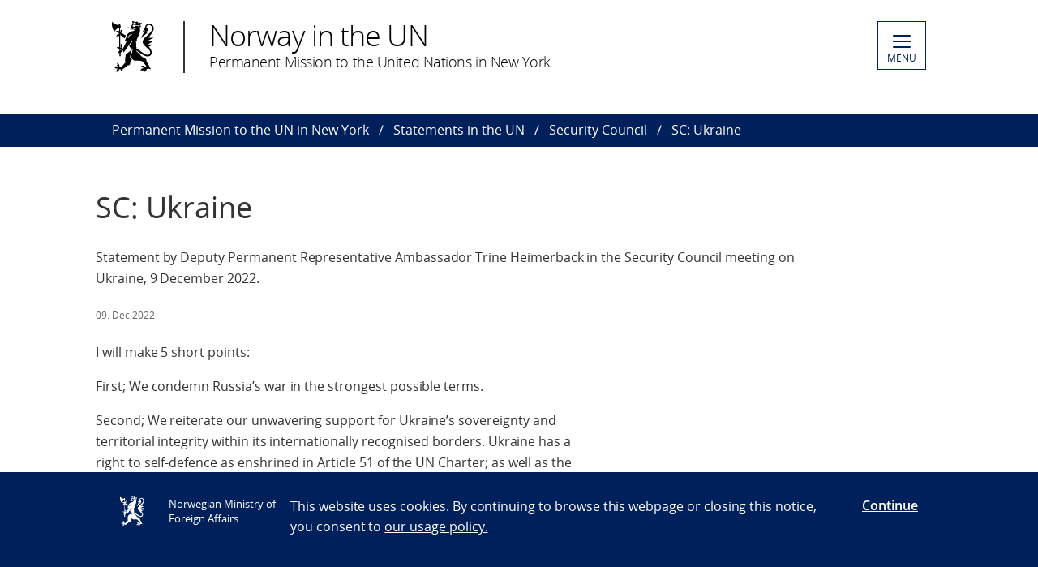

--- FILE ---
content_type: text/html; charset=utf-8
request_url: https://www.norway.no/en/missions/un/statements/security-council/2022/sc-ukraine30/
body_size: 5162
content:

<!DOCTYPE html>
<html lang="en">
<head>

<!-- Matomo Tag Manager -->
<script>
    var _mtm = window._mtm = window._mtm || [];
    _mtm.push({ 'mtm.startTime': (new Date().getTime()), 'event': 'mtm.Start' });
    var d = document, g = d.createElement('script'), s = d.getElementsByTagName('script')[0];
    g.async = false; g.src = 'https://cdn.matomo.cloud/utenriksdept.matomo.cloud/container_VNvugkFh.js'; s.parentNode.insertBefore(g, s);
</script>
<!-- Matomo Tag Manager -->
    
    <script src="/Scripts/jquery/jquery.v3.7.1.min.js"></script>


    <meta charset="utf-8" />
    <meta http-equiv="X-UA-Compatible" content="IE=Edge" />
    <meta name="viewport" content="width=device-width, initial-scale=1.0" />

    <title>SC: Ukraine - Norway in the UN</title>
    <meta property="og:site_name" content="Norgesportalen">
    <meta property="og:title" content="SC: Ukraine" />
    <meta name="title" content="SC: Ukraine" />
    <meta name="station" content="un" />
        <meta property="og:type" content="website">
    <meta property="og:image" content="https://www.norway.no/Frontend/dist-web/favicons/opengraph_200x200.png" />
    <meta property="og:image:width" content="200" />
    <meta property="og:image:height" content="200" />
    <meta property="og:url" content="https://www.norway.no/en/missions/un/statements/security-council/2022/sc-ukraine30/">
    <link rel="apple-touch-icon" sizes="57x57" href="/Frontend/dist-web/favicons/apple-touch-icon-57x57.png">
    <link rel="apple-touch-icon" sizes="114x114" href="/Frontend/dist-web/favicons/apple-touch-icon-114x114.png">
    <link rel="apple-touch-icon" sizes="72x72" href="/Frontend/dist-web/favicons/apple-touch-icon-72x72.png">
    <link rel="apple-touch-icon" sizes="144x144" href="/Frontend/dist-web/favicons/apple-touch-icon-144x144.png">
    <link rel="apple-touch-icon" sizes="60x60" href="/Frontend/dist-web/favicons/apple-touch-icon-60x60.png">
    <link rel="apple-touch-icon" sizes="120x120" href="/Frontend/dist-web/favicons/apple-touch-icon-120x120.png">
    <link rel="apple-touch-icon" sizes="76x76" href="/Frontend/dist-web/favicons/apple-touch-icon-76x76.png">
    <link rel="apple-touch-icon" sizes="152x152" href="/Frontend/dist-web/favicons/apple-touch-icon-152x152.png">
    <link rel="apple-touch-icon" sizes="180x180" href="/Frontend/dist-web/favicons/apple-touch-icon-180x180.png">
    <meta name="apple-mobile-web-app-title" content="Norgesportalen">
    <link rel="icon" type="image/png" href="/Frontend/dist-web/favicons/favicon-192x192.png" sizes="192x192">
    <link rel="icon" type="image/png" href="/Frontend/dist-web/favicons/favicon-160x160.png" sizes="160x160">
    <link rel="icon" type="image/png" href="/Frontend/dist-web/favicons/favicon-96x96.png" sizes="96x96">
    <link rel="icon" type="image/png" href="/Frontend/dist-web/favicons/favicon-16x16.png" sizes="16x16">
    <link rel="icon" type="image/x-icon" href="/favicon.ico">
    <link rel="icon" type="image/png" href="/Frontend/dist-web/favicons/favicon-32x32.png" sizes="32x32">
    <link href="https://www.norway.no/en/missions/un/statements/security-council/2022/sc-ukraine30/" rel="canonical" />
    
    <link href="/Frontend/dist-web/Static/css/main.css?v=zIEnLrDIZH3glYZl2cHi094wpGoKl-FWku1pObxQR4E1" rel="stylesheet"/>

    
    <script src="/Scripts/jquery/jquery.v3.7.1.min.js"></script>
<script type="text/javascript">var appInsights=window.appInsights||function(config){function t(config){i[config]=function(){var t=arguments;i.queue.push(function(){i[config].apply(i,t)})}}var i={config:config},u=document,e=window,o="script",s="AuthenticatedUserContext",h="start",c="stop",l="Track",a=l+"Event",v=l+"Page",r,f;setTimeout(function(){var t=u.createElement(o);t.src=config.url||"https://js.monitor.azure.com/scripts/a/ai.0.js";u.getElementsByTagName(o)[0].parentNode.appendChild(t)});try{i.cookie=u.cookie}catch(y){}for(i.queue=[],r=["Event","Exception","Metric","PageView","Trace","Dependency"];r.length;)t("track"+r.pop());return t("set"+s),t("clear"+s),t(h+a),t(c+a),t(h+v),t(c+v),t("flush"),config.disableExceptionTracking||(r="onerror",t("_"+r),f=e[r],e[r]=function(config,t,u,e,o){var s=f&&f(config,t,u,e,o);return s!==!0&&i["_"+r](config,t,u,e,o),s}),i}({instrumentationKey:"ab11a9d0-deec-45a2-8ab8-2a9d4a0665f3",sdkExtension:"a"});window.appInsights=appInsights;appInsights.queue&&appInsights.queue.length===0&&appInsights.trackPageView();</script></head>



<body class="corearticlepage no-js">

    
    


        <a href="#main-content" class="skipToContent" accesskey="s">Skip to main content</a>

    <header>
        
<div class="header-content">

        <ul class="language-bar">
        </ul>
        <a href="/en/missions/un/" class="brand">

    <span class="logo"></span>
    <span class="logo-title" >Norway in the UN</span>
    <span class="logo-subtitle" >Permanent Mission to the United Nations in New York</span>

        </a>
            <button class="menu" id="navigation-btn" aria-controls="navigation" aria-expanded="false">
                <span class="hamburger">
                    <span></span>
                    <span></span>
                    <span></span>
                    <span></span>
                </span>
                <span class="text">
                    MENU
                </span>
            </button>
            <nav class="dropdown-menu" id="navigation" aria-hidden="true">
                <div class="dropdown-content">
                    <div class="container-large">
                        <div class="language-bar">
                        </div>
                        <div class="panels">
                                <ul class="panel">
                                    <li class="inner">
                                        <section>
                                            <h1>
                                                <a href="/en/missions/un/norway-and-the-un/">Norway and the UN</a>
                                            </h1>
                                            <ul class="hidden-mobile">
                                                    <li class="menu-item">
                                                        <a href="/en/missions/un/norway-and-the-un/un-bodies2/">UN Bodies</a>
                                                    </li>
                                                    <li class="menu-item">
                                                        <a href="/en/missions/un/norway-and-the-un/norways-rich-history-at-the-un/">Norway&#39;s rich history at the UN</a>
                                                    </li>
                                                    <li class="menu-item">
                                                        <a href="/en/missions/un/norway-and-the-un/vil-du-jobbe-i-fn/">Vil du jobbe i eller med FN?</a>
                                                    </li>
                                                    <li class="menu-item">
                                                        <a href="/en/missions/un/norway-and-the-un/useful-links2/">Useful links</a>
                                                    </li>
                                                    <li class="menu-item">
                                                        <a href="/en/missions/un/norway-and-the-un/social-media/">Social media</a>
                                                    </li>
                                                                                            </ul>
                                        </section>
                                    </li>
                                </ul>
                                <ul class="panel">
                                    <li class="inner">
                                        <section>
                                            <h1>
                                                <a href="/en/missions/un/statements/">Statements in the UN</a>
                                            </h1>
                                            <ul class="hidden-mobile">
                                                    <li class="menu-item">
                                                        <a href="/en/missions/un/statements/sc-maintenance-of-peace-and-security-of-ukraine/">SC: Maintenance of peace and security of Ukraine</a>
                                                    </li>
                                                    <li class="menu-item">
                                                        <a href="/en/missions/un/statements/ga-introduction-of-resolution-a79l.28/">GA: introduction of resolution A/79/L.28</a>
                                                    </li>
                                                    <li class="menu-item">
                                                        <a href="/en/missions/un/statements/security-council/">Security Council</a>
                                                    </li>
                                                    <li class="menu-item">
                                                        <a href="/en/missions/un/statements/general-assembly-plenary/">General Assembly: Plenary</a>
                                                    </li>
                                                    <li class="menu-item">
                                                        <a href="/en/missions/un/statements/general-assembly-committees/">General Assembly: Committees</a>
                                                    </li>
                                                                                                    <li>
                                                        <a href="/en/missions/un/statements/">View all</a>
                                                    </li>
                                            </ul>
                                        </section>
                                    </li>
                                </ul>
                                <ul class="panel">
                                    <li class="inner">
                                        <section>
                                            <h1>
                                                <a href="/en/missions/un/news/">News</a>
                                            </h1>
                                            <ul class="hidden-mobile">
                                                    <li class="menu-item">
                                                        <a href="/en/missions/un/news/commission-on-the-status-of-women-csw67/">Commission on the Status of Women (CSW67)</a>
                                                    </li>
                                                    <li class="menu-item">
                                                        <a href="/en/missions/un/news/joint-press-statement-on-syria/">Joint Press Statement on Syria</a>
                                                    </li>
                                                    <li class="menu-item">
                                                        <a href="/en/missions/un/news/press-statement-on-afghanistan/">Press Statement on Afghanistan</a>
                                                    </li>
                                                    <li class="menu-item">
                                                        <a href="/en/missions/un/news/joint-statement-on-the-middle-east-peace-process/">Joint Statement on the Middle East Peace Process</a>
                                                    </li>
                                                    <li class="menu-item">
                                                        <a href="/en/missions/un/news/the-un-adopts-norwegian--brazilian-resolution-establishing-an-international-day-for-police-cooperation/">The UN Adopts Norwegian &amp; Brazilian Resolution Establishing an International Day of Police Cooperation</a>
                                                    </li>
                                                                                                    <li>
                                                        <a href="/en/missions/un/news/">View all</a>
                                                    </li>
                                            </ul>
                                        </section>
                                    </li>
                                </ul>
                        </div>

<div class="search-container">
<form action="/en/missions/un/search/" method="get">                                <div id="search-area" role="search">
                                    <label for="search-field" class="visually-hidden">Search</label>
                                    <input id="search-field" title="Enter your search criteria" placeholder="Search here..." type="text" name="q" />
                                    <button title="Search button" type="submit" class="searchButton" id="SearchButton" aria-label="Submit"><span role="presentation"></span></button>
                                </div>
</form>                        </div>
                    </div>
                </div>
            </nav>

</div>

    </header>
    <main class="main-content" id="main-content" aria-hidden="false">


        

<nav class="breadcrumbs">
    <div class="container-large">
        <ul>
                    <li><a href="/en/missions/un/" title="Permanent Mission to the UN in New York">Permanent Mission to the UN in New York</a></li>
                    <li><a href="/en/missions/un/statements/" title="Statements in the UN">Statements in the UN</a></li>
                    <li><a href="/en/missions/un/statements/security-council/" title="Security Council">Security Council</a></li>
                    <li>SC: Ukraine</li>
        </ul>
    </div>
</nav>
        


<article class="article corearticle-page">
    <header class="article__header">
        <div class="grid-container grid-container--bleed">
        </div>
        <div class="grid-container">
            <!-- Title -->
            <h1 class="article__title">SC: Ukraine</h1>

            <!-- Ingress  -->
                <div class="article__ingress ingress" >
                    <p>Statement by Deputy Permanent Representative Ambassador Trine Heimerback in the Security Council meeting on Ukraine, 9 December 2022.</p>
                </div>

            <!-- Publine (pubdate and location)  -->
            <div class="article__publine publine">
                    <time datetime="2022-12-09">09. Dec 2022</time>
                
            </div>
        </div>
    </header>


    <section>
        <div class="grid-container">
            <div class="article__body">
                <!-- Article Main Content -->
                <div class="article__main">
                        <div class="article__richtext clearfix np-margin-bottom--m np-main-body">
                            <p>I will make 5 short points:</p>
<p>First; We condemn Russia&rsquo;s war in the strongest possible terms.</p>
<p>Second; We reiterate our unwavering support for Ukraine&rsquo;s sovereignty and territorial integrity within its internationally recognised borders.&nbsp;Ukraine has a right to self-defence as enshrined in Article 51 of the UN Charter; as well as the sovereign right to ask for, and receive, support from other States in the exercise of this right. Norway will continue to stand with Ukraine.</p>
<p>Third; Russia&rsquo;s war against Ukraine is a blatant violation of international law, including the UN Charter. It is a violation of the core principle on which this organisation is built &ndash; the sovereign equality of its members, and the inadmissibility of the acquisition of territory by force. Russia must abide by international law, and stop its war of aggression &ndash; now.</p>
<p>Fourth; We are alarmed by the recent increase in Russian attacks on civilians and civilian infrastructure. The massive waves of missile and drone strikes on Ukraine clearly demonstrates Russia&rsquo;s complete disregard for the horrible suffering they are causing millions of people. In addition to causing casualties, these cynical attacks have destroyed a large number of power facilities, leaving Ukraine&rsquo;s population freezing in the middle of winter. Children, persons with disabilities, and the elderly are in a particularly vulnerable situation. They must be protected.</p>
<p>Fifth; on the transfer of lethal weapons from Iran by Russia; we recall that all States are obligated to respect the restrictions of resolution 2231. The use of drones from Iran adds even further to the list of Russia&rsquo;s blatant disregard for international law, the UN Charter, and the decisions of the very Security Council on which it sits as a permanent member.</p>
<p>And finally President;</p>
<p>Russia is the one driving weapon flows into Ukraine &ndash; they do so through their illegal war against Ukraine. Almost one year has gone since Russia&rsquo;s aggressive invasion. And it is not too late for them to do the right thing:&nbsp;To respect the UN Charter, to withdraw all troops, and to work for a peaceful solution through dialogue and diplomatic efforts.</p>
                        </div>



                    <!-- HeadingSecond and MainBodySecond -->
                    <div class="article__richtext">
                        
                    </div>




                </div>


                <!-- Article Sidebar -->
                <aside class="article__sidebar">

                </aside>
            </div>
        </div>
    </section>


   

</article>


    </main>

    <footer>



<div class="container-large footer-content">
        <h1>Permanent Mission of Norway to the United Nations</h1>
        <div class="panels">
            <div class="panel">
                <div class="footer-section">
                    <p><strong>ADDRESS:</strong></p>
<p>1 Dag Hammarskj&ouml;ld Plaza #35<br />New York, NY 10017<br />(885 2nd Avenue, <br />between 47th and 48th Street)</p>
<p>&nbsp;</p>
                </div>
            </div>
            <div class="panel">
                <div class="footer-section">
                    <p>Phone: <span class="baec5a81-e4d6-4674-97f3-e9220f0136c1" style="white-space: nowrap;">+1 (646) 430-7510</span><br />E-mail: <a href="mailto:delun@mfa.no">delun@mfa.no</a></p>
<p>For media:&nbsp;<a title="Media Contact" href="/en/missions/un/about-mission/media-contact/">Media Contact</a></p>
                </div>
            </div>
            <div class="panel">
                <div class="footer-section">
                            <div class="socialmedia-block">
                                <h2>
                                    Follow us                                </h2>
                                <div class="socialmedia-icons"><span>
<a href="https://twitter.com/norwayun/" target="_blank" rel="noreferrer noopener">
    <span class="socialmedia-icon twitter"></span>
    Follow us on&#160;Twitter
</a>
</span><span>
<a href="https://www.instagram.com/norwayun/" target="_blank" rel="noreferrer noopener">
    <span class="socialmedia-icon instagram"></span>
    Follow us on Instagram
</a>
</span></div>
                            </div>

                    
                    

                    
                </div>
            </div>
        </div>
    
        <div class="link-section arrow-link">
                <p>
        <a href="https://uustatus.no/nb/erklaringer/publisert/4fc3258f-bc62-4922-a019-036b26d3e8b5" target="_blank"  rel="noreferrer noopener">
            Tilgjengelighetserkl&#230;ring / Accessibility statement (NO)
        </a>
    </p>

        </div>

</div>
    </footer>

        <script id="leadingtexts" type="application/json">
            {"menu":{"close":"CLOSE","open":"MENU"}}
        </script>

        <div class="gdpr-wrapper hidden" data-gdpr>
            <div class="container-large">
                <div class="gdpr">
                    <div class="gdpr-col-logo">
                        <span class="logo"></span>
                        Norwegian Ministry of Foreign Affairs
                    </div>
                    <div class="gdpr-col-content">
                        <p>This website uses cookies. By continuing to browse this webpage or closing this notice, you consent to&nbsp;<a href="/en/admin-support-page/admin-norway/gdpr2/policy_norway_no/" target="_top">our usage policy.</a></p>
                    </div>
                    <div class="gdpr-col-accept">
                        <button type="button" class="btn-link" data-accept-gdpr>Continue</button>
                    </div>
                </div>
            </div>
        </div>

    <script src="/Frontend/dist-web/Static/js/main.js?v=-A74embWGAyYy0W3f7OKJgAAy-GfOw0DWaCDnkb3A-o1"></script>

    <script type="text/javascript" src="/Frontend/dist-web/static/js/search_clicktracking.js?versjon=5"></script>
<script type="text/javascript">
if(typeof FindApi === 'function'){var api = new FindApi();api.setApplicationUrl('/');api.setServiceApiBaseUrl('/find_v2/');api.processEventFromCurrentUri();api.bindWindowEvents();api.bindAClickEvent();api.sendBufferedEvents();}
</script>

</body>
</html>


--- FILE ---
content_type: image/svg+xml
request_url: https://www.norway.no/Frontend/dist-web/Static/images/x-white.svg
body_size: -129
content:
<?xml version="1.0" encoding="utf-8"?>
<!-- Generator: Adobe Illustrator 28.3.0, SVG Export Plug-In . SVG Version: 6.00 Build 0)  -->
<svg version="1.1" id="Layer_1" xmlns="http://www.w3.org/2000/svg" xmlns:xlink="http://www.w3.org/1999/xlink" x="0px" y="0px"
	 viewBox="0 0 20 20" style="enable-background:new 0 0 20 20;" xml:space="preserve">
<style type="text/css">
	.st0{fill:#ffffff;}
</style>
<g>
	<g>
		<path class="st0" d="M18.6,18l-6.7-9.5l-0.8-1.1L6.3,0.6L5.9,0H0l1.4,2l6.4,9.1l0.8,1.1l5.1,7.3l0.4,0.6H20L18.6,18z M14.8,18.7
			l-5.3-7.6l-0.8-1.1L2.6,1.3h2.7l5,7.1L11,9.5l6.5,9.2H14.8z"/>
		<polygon class="st0" points="8.7,10.1 9.5,11.1 8.6,12.2 1.7,20 0,20 7.8,11.1 		"/>
		<polygon class="st0" points="19.3,0 11.9,8.4 11,9.5 10.2,8.4 11.1,7.4 16.1,1.6 17.6,0 		"/>
	</g>
</g>
</svg>
